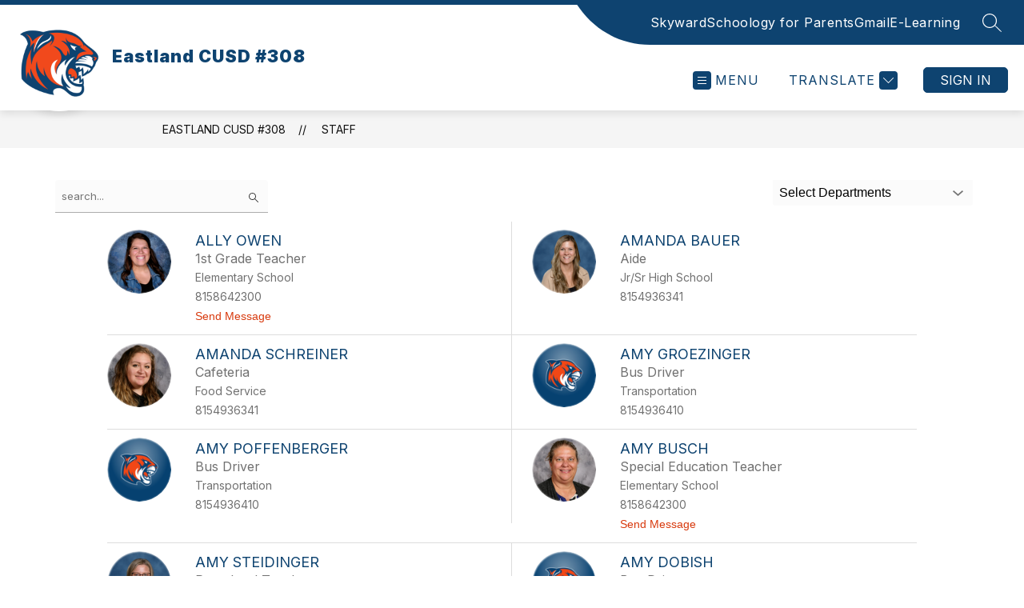

--- FILE ---
content_type: text/javascript
request_url: https://cmsv2-static-cdn-prod.apptegy.net/static_js/a00e440e70f086c83f6a986208788f0741098b20/_nuxt/B77WFlcG.js
body_size: 5728
content:
import G from"./BCQ8giqo.js";import{y as Y,z as J,A as Q,B as z,C as x,D as ee,E as te,_ as S,e as c,d as o,g as s,h,t as l,G as Z,H as ae,F as C,j as y,m as N,U as se,I as re,J as p,b as _,i as w,f as v,K as oe,r as T,M as L,N as P,O as R,P as ne,R as ie,Q as le,S as ce,T as de,V as me,L as j,n as V,W as O,X as ue,u as he,p as fe,q as ge,a as pe,s as _e,x as be}from"./DhBrzKM_.js";import W from"./CMf2WgUL.js";import{i as ye}from"./ndqhFCC6.js";import ve from"./B79LkMd4.js";import Ce from"./DOEHxzEg.js";import{r as I,e as ke}from"./2-JrFMOv.js";import we from"./D1-arzZH.js";import $e from"./3oqVW4AJ.js";import{FIELDS as Se}from"./CxmjrdWr.js";import{a as A}from"./D02E6zp-.js";import{d as Ie}from"./Dnud4jE6.js";import{_ as qe}from"./DRlTmXEj.js";import"./YQDZKAX_.js";import"./BTi9dZ7m.js";import"./Cbb-Qlu6.js";var q,D;function Fe(){if(D)return q;D=1;var e=Y(),a=J(),t=Q(),i=z();function r(n,u,d){if(!i(d))return!1;var g=typeof u;return(g=="number"?a(d)&&t(u,d.length):g=="string"&&u in d)?e(d[u],n):!1}return q=r,q}var F,K;function Me(){if(K)return F;K=1;var e=x(),a=1/0,t=17976931348623157e292;function i(r){if(!r)return r===0?r:0;if(r=e(r),r===a||r===-a){var n=r<0?-1:1;return n*t}return r===r?r:0}return F=i,F}var M,U;function Ee(){if(U)return M;U=1;var e=Me();function a(t){var i=e(t),r=i%1;return i===i?r?i-r:i:0}return M=a,M}var E,H;function Ne(){if(H)return E;H=1;var e=ee(),a=Fe(),t=Ee(),i=Math.ceil,r=Math.max;function n(u,d,g){(g?a(u,d,g):d===void 0)?d=1:d=r(t(d),0);var f=u==null?0:u.length;if(!f||d<1)return[];for(var b=0,m=0,k=Array(i(f/d));b<f;)k[m++]=e(u,b,b+=d);return k}return E=n,E}var Te=Ne();const Be=te(Te),Le={name:"StaffCard",props:{member:{type:Object,default:null},styleColors:{type:Object,default:null},email:{type:String,required:!0}}},Pe=["id"],Re={class:"staff-avatar"},Ve=["src"],Oe={class:"staff-info"},Ae={class:"name"},De={class:"title"},Ke={class:"department"},Ue={class:"phone"},He={key:0,class:"email","data-testid":"staff-email"},Ge={key:0},Ze={class:"btn__content",tabindex:"-1"},je={class:"sr-only"},We={key:1},Xe=["aria-label","href"],Ye=["href"],Je={class:"btn__content",tabindex:"-1"};function Qe(e,a,t,i,r,n){return o(),c("div",{id:t.member.id,"data-testid":"staff-card",class:"contact-box",style:Z(t.styleColors)},[s("div",Re,[s("img",{class:"staff-image",src:t.member.avatar,alt:""},null,8,Ve)]),s("div",Oe,[s("div",Ae,l(t.member.full_name),1),s("div",De,l(t.member.title),1),s("div",Ke,l(t.member.department),1),s("div",Ue,l(t.member.phone_number),1),t.member.email?(o(),c("div",He,[t.email==="display_form_emails"?(o(),c("div",Ge,[s("button",{class:"contact-button",onClick:a[0]||(a[0]=u=>e.$emit("openContactModal",t.member))},[s("span",Ze,l(e.$t("pages.staff.sendMessage")),1),s("span",je,l(e.$t("pages.staff.emailRecipient"))+" "+l(t.member.full_name),1)])])):t.email==="display_emails"?(o(),c("div",We,[s("a",{class:"contact-button","aria-label":e.$t("pages.staff.sendMessageToWithEmail",{person:t.member.full_name,email:t.member.email}),href:`mailto:${t.member.email}`},l(t.member.email),9,Xe)])):h("",!0)])):h("",!0),t.member.class_link_url?(o(),c("a",{key:1,"data-testid":"class-link",class:"class-link",href:t.member.class_link_url},[s("span",Je,l(t.member.class_link_name?t.member.class_link_name:t.member.class_link_url),1)],8,Ye)):h("",!0)])],12,Pe)}const ze=S(Le,[["render",Qe],["__scopeId","data-v-98296614"]]),xe="data:image/svg+xml,%3csvg%20width='20'%20height='14'%20viewBox='0%200%2020%2014'%20fill='none'%20xmlns='http://www.w3.org/2000/svg'%3e%3crect%20width='20'%20height='14'%20fill='%23333333'/%3e%3cg%20clip-path='url(%23clip0)'%3e%3crect%20width='1440'%20height='1024'%20transform='translate(-710%20-271)'%20fill='white'/%3e%3crect%20opacity='0.9'%20x='-710'%20y='-271'%20width='1440'%20height='1024'%20fill='%23383147'/%3e%3crect%20x='-350'%20y='-207'%20width='720'%20height='516'%20rx='4'%20fill='white'/%3e%3ccircle%20cx='10'%20cy='7'%20r='24'%20fill='%23F3FBFB'/%3e%3cpath%20d='M0%200.5C0%200.223858%200.223858%200%200.5%200H19.5C19.7761%200%2020%200.223858%2020%200.5V13.5C20%2013.7761%2019.7761%2014%2019.5%2014H0.5C0.223858%2014%200%2013.7761%200%2013.5V0.5ZM1%201.53177V13H19V1.53177L10.3098%208.39244C10.1282%208.53585%209.87183%208.53585%209.69018%208.39244L1%201.53177ZM18.0598%201H1.94025L10%207.36296L18.0598%201Z'%20fill='%233BB5B5'/%3e%3c/g%3e%3cdefs%3e%3cclipPath%20id='clip0'%3e%3crect%20width='1440'%20height='1024'%20fill='white'%20transform='translate(-710%20-271)'/%3e%3c/clipPath%3e%3c/defs%3e%3c/svg%3e",et="data:image/svg+xml,%3csvg%20width='4'%20height='18'%20viewBox='0%200%204%2018'%20fill='none'%20xmlns='http://www.w3.org/2000/svg'%3e%3cpath%20d='M0.197027%204.632V0.839999H3.60503V4.632L2.69303%2012.984H1.10903L0.197027%204.632ZM0.149027%2014.52H3.65303V18H0.149027V14.52Z'%20fill='%23CC314B'/%3e%3c/svg%3e",tt={name:"ModalContentDialog.vue",props:{isSuccess:Boolean,recipient:String}},at={class:"success-msg"},st={key:0,src:xe,alt:"Email Success Icon"},rt={key:1,src:et,alt:"Email Failure Icon"},ot={class:"success-msg__title"},nt={class:"success-msg__subtitle"};function it(e,a,t,i,r,n){return o(),c("div",at,[s("span",{class:ae(["success-msg__icon",{"icon-error":!t.isSuccess}])},[t.isSuccess?(o(),c("img",st)):(o(),c("img",rt))],2),s("p",ot,l(t.isSuccess?"Sent!":"Message not delivered"),1),s("p",nt,[t.isSuccess?(o(),c(C,{key:0},[y(" Your message to "+l(t.recipient)+" has been sent succesfully. ",1)],64)):(o(),c(C,{key:1},[y(" We're sorry but there was a problem delivering your message to "+l(t.recipient)+". Please wait a few minutes and try again. ",1)],64))])])}const lt=S(tt,[["render",it],["__scopeId","data-v-da2c8abe"]]),ct={name:"StaffContactModal",components:{ModalContentDialog:lt,FormButton:re,FormGroup:$e,ModalCloseIcon:we,UseFocusTrap:se},props:{member:{type:Object,required:!0}},emits:["closeModal"],setup(){const{executeRecaptcha:e,recaptchaLoaded:a,instance:t}=ie.useReCaptcha();le(()=>{t.value.showBadge()}),ce(()=>{t.value.hideBadge()});const i=async()=>(await a(),await e("staff_email"));return{v$:de(),recaptcha:i}},data(){return{FIELDS:Se,errors:{},email:"",fullName:"",message:""}},validations:{email:{required:I,email:ke},fullName:{required:I},message:{required:I}},computed:{...N({headingColor:"getThemeHeadingColor",overlayColor:"getThemeAlertShadowOverlay",reqInitial:"staff/getIsReqInitial",reqLoading:"staff/getIsReqLoading",showSuccess:"staff/getIsReqSuccess",showError:"staff/getIsReqError"}),initialFocusableItem(){return this.$el.getElementsByTagName("input")?.[0]},buttonColorOverrides(){const e=this.headingColor;return e?{"--button-outline":e,"--button-primary-bg":e,"--button-primary-bg-hover":e,"--button-secondary-bg":`${e}33`,"--button-secondary-bg-hover":`${e}4d`,"--button-secondary-text":e}:{}},cssVars(){return{"--overlay-color":this.overlayColor}},submitEnabled(){return this.email.length&&this.fullName.length&&this.message.length}},mounted(){window.addEventListener("keydown",this.onKeydown);const e=document.createElement("label");e.textContent="Google Recaptcha",e.setAttribute("for","g-recaptcha-response"),e.classList.add("sr-only"),document.body.appendChild(e)},beforeUnmount(){window.removeEventListener("keydown",this.onKeydown)},methods:{onKeydown(e){e.key==="Escape"&&this.handleClose()},handleChange(e,a){this[e]=a},async handleSubmit(){if(this.errors={},this.v$.$touch(),this.v$.$error){this.fetchErrors();return}let e="";try{e=await this.recaptcha()}catch(i){console.error(i);return}const{fullName:a,message:t}=this;this.$store.dispatch("staff/sendContactEmail",{formData:{fullName:a,email:this.email,message:t,recaptcha_response:e,member:this.member},writableApi:ne().public.WRITABLE_BASE_API_URL})},fetchErrors(){this.errors=this.FIELDS.reduce((e,{id:a,validators:t})=>this.v$[a].$error?{...e,[a]:t.reduce((i,r)=>({[r]:this.v$[a][r]}),{})}:e,{}),this.errors.email.email.$invalid&&this.$el.querySelector("#email")?.focus()},handleClose(){this.resetForm(),this.$emit("closeModal")},resetForm(e){this.$store.commit("staff/initializeReqStatus"),e||(this.fullName="",this.email="",this.message="")}}},dt={class:"contact-modal__overlay"},mt={ref:"contactModal",class:"contact-modal__container",tabindex:"-1"},ut={class:"contact-modal__header"},ht=["aria-label"],ft={class:"title-wrapper"},gt={id:"staff-contact-modal-title",class:"title"},pt={class:"contact-modal__body"},_t={key:1},bt={class:"contact-modal__footer"};function yt(e,a,t,i,r,n){const u=p("ModalCloseIcon"),d=p("FormGroup"),g=p("ModalContentDialog"),f=p("FormButton"),b=p("UseFocusTrap");return o(),_(b,{options:{immediate:!0,onDeactivate:()=>e.$emit("closeModal"),initialFocus:()=>n.initialFocusableItem,fallbackFocus:()=>n.initialFocusableItem}},{default:w(()=>[s("div",{style:Z(n.cssVars),class:"contact-modal",role:"dialog","aria-modal":"true","aria-labelledby":"staff-contact-modal-title"},[s("div",dt,[s("div",mt,[s("header",ut,[s("button",{"aria-label":e.$t("pages.staff.contactForm.closeLabel"),class:"close-btn-container",onClick:a[0]||(a[0]=m=>e.$emit("closeModal"))},[v(u)],8,ht),s("div",ft,[s("h4",gt,l(e.$t("pages.staff.sendMessageTo",{person:t.member.full_name})),1)])]),s("div",pt,[e.reqInitial?(o(),c("form",{key:0,ref:"form",onSubmit:a[1]||(a[1]=oe(()=>{},["prevent"]))},[(o(!0),c(C,null,T(r.FIELDS,m=>(o(),_(d,{key:m.id,id:m.id,type:m.type,errors:r.errors[m.id],label:m.labelKey&&e.$t(`pages.staff.contactForm.${m.labelKey}`),placeholder:m.placeholderKey&&e.$t(`pages.staff.contactForm.${m.placeholderKey}`),autocomplete:m.autocomplete,"model-value":e.$data[m.id],"onUpdate:modelValue":k=>n.handleChange(m.id,k)},null,8,["id","type","errors","label","placeholder","autocomplete","model-value","onUpdate:modelValue"]))),128))],544)):h("",!0),e.reqLoading?(o(),c("div",_t,l(e.$t("pages.shared.loading")),1)):h("",!0),e.showSuccess||("showError"in e?e.showError:L(P))?(o(),_(g,{key:2,"is-success":e.showSuccess,recipient:t.member.full_name},null,8,["is-success","recipient"])):h("",!0)]),s("footer",bt,[e.reqInitial?(o(),c(C,{key:0},[v(f,{variant:"primary","color-overrides":n.submitEnabled?n.buttonColorOverrides:{},disabled:!n.submitEnabled,onClick:n.handleSubmit,onKeypress:R(n.handleSubmit,["enter"])},{default:w(()=>[y(l(e.$t("pages.staff.sendMessage")),1)]),_:1},8,["color-overrides","disabled","onClick","onKeypress"]),v(f,{variant:"secondary","color-overrides":n.buttonColorOverrides,onClick:n.handleClose},{default:w(()=>[y(l(e.$t("pages.shared.cancel")),1)]),_:1},8,["color-overrides","onClick"])],64)):h("",!0),e.showSuccess?(o(),_(f,{key:1,variant:"primary","color-overrides":n.buttonColorOverrides,onClick:n.handleClose},{default:w(()=>[y(l(e.$t("pages.shared.close")),1)]),_:1},8,["color-overrides","onClick"])):h("",!0),("showError"in e?e.showError:L(P))?(o(),c(C,{key:2},[v(f,{variant:"primary","color-overrides":n.buttonColorOverrides,onClick:a[2]||(a[2]=m=>n.resetForm(!0)),onKeypress:a[3]||(a[3]=R(m=>n.resetForm(!0),["enter"]))},{default:w(()=>[y(l(e.$t("pages.staff.tryAgain")),1)]),_:1},8,["color-overrides"]),v(f,{onClick:n.handleClose},{default:w(()=>[y(l(e.$t("pages.shared.cancel")),1)]),_:1},8,["onClick"])],64)):h("",!0)])],512)])],4)]),_:1},8,["options"])}const vt=S(ct,[["render",yt],["__scopeId","data-v-bb296b3c"]]),Ct=Ie({name:"Staff",components:{StaffContactModal:vt,Breadcrumbs:G,LoadingIndicator:j,Pagination:W,Filters:ve,StaffCard:ze,TextInput:Ce},beforeRouteUpdate(e,a,t){(e.query.page_no!==a.query.page_no||!ye(e.query.filter_ids,a.query.filter_ids)||e.query.search!==a.query.search||e.query.id!==a.query.id)&&this.fetchStaff(e.query),t()},async setup(){let e,a;const t=he(),{data:i}=([e,a]=fe(()=>ge("staff",()=>A(t,be().query,_e().$axios))),e=await e,a(),e);return pe({title:t.getters.getSectionName}),i.value},data(){return{loading:!1,staff:[],filters:[],currentPage:0,totalPages:0,memberName:null,memberToContact:null,search:"",searchDebounce:ue(()=>{this.searchCall()},500)}},computed:{...N(["getStaff","getLinks","getGlobals","getPathPrefix","getCustomSections","getSectionName","getSettings"]),...N("translation",["getLanguage"]),rows(){return Be(this.staff,2)},staffEmails(){return this.getSettings.staffEmails||"display_emails"},searchResultsMsg(){return this.memberName?`${this.$t("pages.staff.memberFound",{amount:1})} ${this.$t("pages.staff.removeTag")}`:this.search?this.$t("pages.staff.memberFound",{amount:this.total_entries}):this.$t("pages.staff.filterByName")}},watch:{"$route.query.page_no":{handler(e,a){e!==a&&window.scrollTo(0,0)}}},methods:{async fetchStaff(e){this.loading=!0,this.totalPages=0;const{staff:a,filters:t,totalPages:i,currentPage:r}=await A(this.$store,e,this.$axios);this.staff=a,this.filters=t,this.totalPages=i,this.currentPage=r,this.loading=!1},onFilterChange(e){let a;e.length>0&&(a=e.join(",")),this.$router.replace({query:{...(this._.provides[O]||this.$route).query,page_no:void 0,filter_ids:a}})},handleOpenContactModal(e){this.memberToContact=e},searchEvent(e){this.search=e,this.searchDebounce()},searchCall(){return V({query:{...(this._.provides[O]||this.$route).query,page_no:void 0,search:this.search===""?void 0:this.search}})},removeMemberIdSearch(){return this.memberName=null,V({query:{id:void 0}})}}},"$TlEup7UA0K"),kt={id:"staff"},wt={class:"page-container"},$t={class:"filters"},St={class:"search"},It={for:"search-input",class:"sr-only"},qt=["alt"],Ft={class:"sr-only","aria-live":"polite"};function Mt(e,a,t,i,r,n){const u=G,d=p("text-input"),g=p("Filters"),f=j,b=p("StaffCard"),m=W,k=p("StaffContactModal");return o(),c("div",kt,[v(u,{crumbs:[{name:e.getGlobals.info.school_name,link:`${e.getPathPrefix}/`},{name:e.getSectionName,link:`${e.getPathPrefix}/staff`}]},null,8,["crumbs"]),s("div",wt,[s("div",$t,[s("div",St,[s("label",It,l(e.$t("pages.shared.search")),1),v(d,{id:"search-input",type:"search",name:"search","model-value":e.search,placeholder:e.$t("pages.shared.searchPlaceholder"),disabled:!!e.memberName,"onUpdate:modelValue":e.searchEvent},null,8,["model-value","placeholder","disabled","onUpdate:modelValue"]),a[2]||(a[2]=s("img",{src:qe,class:"search-icon",alt:""},null,-1)),e.memberName?(o(),c("div",{key:0,class:"member-tag",onClick:a[0]||(a[0]=(...$)=>e.removeMemberIdSearch&&e.removeMemberIdSearch(...$))},[s("p",null,l(e.memberName),1),s("img",{src:me,class:"close-icon",alt:e.$t("pages.shared.close")},null,8,qt)])):h("",!0)]),s("div",Ft,l(e.searchResultsMsg),1),e.filters.length?(o(),_(g,{key:0,filters:e.filters,placeholder:e.$t("pages.staff.departmentsPlaceholder"),name:"departments",onOnFilter:e.onFilterChange},null,8,["filters","placeholder","onOnFilter"])):h("",!0)]),e.loading?(o(),_(f,{key:0})):(o(!0),c(C,{key:1},T(e.rows,($,X)=>(o(),c("div",{key:X,class:"page-container-item"},[(o(!0),c(C,null,T($,B=>(o(),_(b,{key:B.id,member:B,email:e.staffEmails,onOpenContactModal:e.handleOpenContactModal},null,8,["member","email","onOpenContactModal"]))),128))]))),128)),e.totalPages>1?(o(),_(m,{key:2,"current-page":e.currentPage,"total-pages":e.totalPages},null,8,["current-page","total-pages"])):h("",!0)]),e.memberToContact?(o(),_(k,{key:0,member:e.memberToContact,onCloseModal:a[1]||(a[1]=$=>e.handleOpenContactModal(null))},null,8,["member"])):h("",!0)])}const jt=S(Ct,[["render",Mt],["__scopeId","data-v-1ab8dec3"]]);export{jt as default};
//# sourceMappingURL=B77WFlcG.js.map
